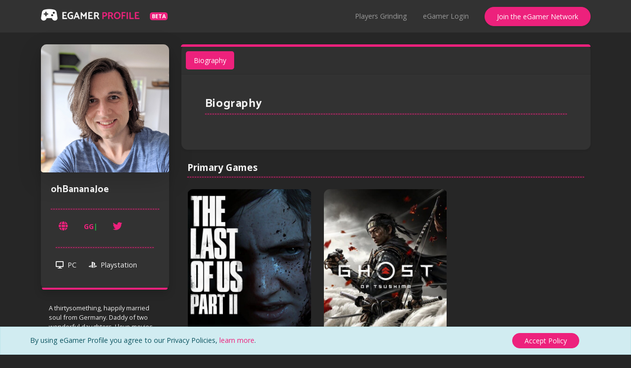

--- FILE ---
content_type: text/html; charset=utf-8
request_url: https://www.egamerprofile.com/player/ohbananajoe
body_size: 8193
content:
<!DOCTYPE html>
<html>
<head>
    

<meta charset="utf-8" />
<meta name="viewport" content="width=device-width, initial-scale=1.0" />
<title>ohBananaJoe |  | eGamer Profile</title>

<meta name="description" content="eGamer Profile helps connect eSport Gamers with eSport Teams.">
<meta name="keywords" content="eGamer Profile, XBox, Playstation, PC, Gamer, eSports">
<meta name="author" content="eGamer Profile">

<meta name="description" content="A thirtysomething, happily married soul from Germany. Daddy of two wonderful daughters. I love movies, games &amp; music." />
<link rel="canonical" href="https://www.egamerprofile.com/" />

<meta property="og:locale" content="en_US" />
<meta property="og:type" content="website" />
<meta property="og:title" content="ohBananaJoe |  | eGamer Profile" />
<meta property="og:description" content="A thirtysomething, happily married soul from Germany. Daddy of two wonderful daughters. I love movies, games &amp; music." />
<meta property="og:url" content="https://www.egamerprofile.com/" />
<meta property="og:site_name" content="eGamer Profile" />
<meta property="fb:app_id" content="1278156615569868" />
<meta property="og:image" content="https://generalappstorage.blob.core.windows.net/egamerprofile/ad2683f0-d69b-4096-9cdc-17457463e690" />
<meta property="og:image:width" content="1200" />
<meta property="og:image:height" content="630" />
<meta property="og:image:alt" content="ohBananaJoe |  | eGamer Profile" />

<meta name="twitter:card" content="summary_large_image" />
<meta name="twitter:description" content="A thirtysomething, happily married soul from Germany. Daddy of two wonderful daughters. I love movies, games &amp; music." />
<meta name="twitter:title" content="ohBananaJoe |  | eGamer Profile" />
<meta name="twitter:site" content="@eGamerProfile" />
<meta name="twitter:image" content="https://generalappstorage.blob.core.windows.net/egamerprofile/ad2683f0-d69b-4096-9cdc-17457463e690" />
<meta name="twitter:creator" content="@eGamerProfile" />

<link rel="apple-touch-icon" sizes="57x57" href="/apple-icon-57x57.png">
<link rel="apple-touch-icon" sizes="60x60" href="/apple-icon-60x60.png">
<link rel="apple-touch-icon" sizes="72x72" href="/apple-icon-72x72.png">
<link rel="apple-touch-icon" sizes="76x76" href="/apple-icon-76x76.png">
<link rel="apple-touch-icon" sizes="114x114" href="/apple-icon-114x114.png">
<link rel="apple-touch-icon" sizes="120x120" href="/apple-icon-120x120.png">
<link rel="apple-touch-icon" sizes="144x144" href="/apple-icon-144x144.png">
<link rel="apple-touch-icon" sizes="152x152" href="/apple-icon-152x152.png">
<link rel="apple-touch-icon" sizes="180x180" href="/apple-icon-180x180.png">
<link rel="icon" type="image/png" sizes="192x192" href="/android-icon-192x192.png">
<link rel="icon" type="image/png" sizes="32x32" href="/favicon-32x32.png">
<link rel="icon" type="image/png" sizes="96x96" href="/favicon-96x96.png">
<link rel="icon" type="image/png" sizes="16x16" href="/favicon-16x16.png">
<link rel="manifest" href="/manifest.json">
<meta name="msapplication-TileColor" content="#ffffff">
<meta name="msapplication-TileImage" content="~/ms-icon-144x144.png">
<meta name="theme-color" content="#ffffff">

    <link href="https://fonts.googleapis.com/css?family=Open+Sans:300,300i,400,400i,600,600i,700,700i,800,800i|Varela+Round" rel="stylesheet">
    <link href="https://fonts.googleapis.com/css2?family=Catamaran:wght@100;200;300;400;500;600;700;800;900&display=swap" rel="stylesheet">

    <script src="https://kit.fontawesome.com/9d48f29a01.js" crossorigin="anonymous"></script>

    <link rel="stylesheet" href="/lib/bootstrap/dist/css/bootstrap.css" />
    <link rel="stylesheet" href="/css/constants.css" />
    <link rel="stylesheet" href="/css/site.css" />
    <link rel="stylesheet" href="https://cdnjs.cloudflare.com/ajax/libs/bootstrap-datepicker/1.8.0/css/bootstrap-datepicker.min.css" />

    
    
        <script src="https://cdnjs.cloudflare.com/ajax/libs/jquery/3.3.1/jquery.min.js" crossorigin="anonymous" integrity="sha256-FgpCb/KJQlLNfOu91ta32o/NMZxltwRo8QtmkMRdAu8=">
        </script>
<script>(window.jQuery||document.write("\u003Cscript src=\u0022\/lib\/jquery\/dist\/jquery.min.js\u0022 crossorigin=\u0022anonymous\u0022 integrity=\u0022sha256-FgpCb\/KJQlLNfOu91ta32o\/NMZxltwRo8QtmkMRdAu8=\u0022\u003E\u003C\/script\u003E"));</script>
        <script src="https://cdnjs.cloudflare.com/ajax/libs/twitter-bootstrap/4.1.3/js/bootstrap.bundle.min.js" crossorigin="anonymous" integrity="sha256-E/V4cWE4qvAeO5MOhjtGtqDzPndRO1LBk8lJ/PR7CA4=">
        </script>
<script>(window.jQuery && window.jQuery.fn && window.jQuery.fn.modal||document.write("\u003Cscript src=\u0022\/lib\/bootstrap\/dist\/js\/bootstrap.bundle.min.js\u0022 crossorigin=\u0022anonymous\u0022 integrity=\u0022sha256-E\/V4cWE4qvAeO5MOhjtGtqDzPndRO1LBk8lJ\/PR7CA4=\u0022\u003E\u003C\/script\u003E"));</script>
    
    <script src="https://cdnjs.cloudflare.com/ajax/libs/bootstrap-datepicker/1.8.0/js/bootstrap-datepicker.min.js"></script>
    <link href="https://unpkg.com/aos@2.3.1/dist/aos.css" rel="stylesheet">

    <link rel="sitemap" type="application/xml" title="Sitemap" href="https://www.egamerprofile.com/sitemap.xml" />

    <!-- Global site tag (gtag.js) - Google Analytics -->
    <script async src="https://www.googletagmanager.com/gtag/js?id=UA-6056951-94"></script>
    <script>
        window.dataLayer = window.dataLayer || [];
        function gtag() { dataLayer.push(arguments); }
        gtag('js', new Date());

        gtag('config', 'UA-6056951-94');
    </script>

</head>
<body>

    
<header>
    <nav class="navbar navbar-expand-lg navbar-dark bg-dark py-2">
        <div class="container">
            <a class="navbar-brand" href="/">
                <span><i class="fas fa-gamepad-alt fa-lg mr-2"></i></span><img width="160" class="mr-1 py-1" src="/images/eGamer_Profile_Logo.png" alt="eGamer Profile" />
            </a><span class="small badge badge-primary">BETA</span>
            <button class="navbar-toggler" type="button" data-toggle="collapse" data-target="#navbarSupportedContent" aria-controls="navbarSupportedContent" aria-expanded="false" aria-label="Toggle navigation">
                <span class="navbar-toggler-icon"></span>
            </button>

            <div class="collapse navbar-collapse" id="navbarSupportedContent">
                <ul class="navbar-nav ml-auto">
                    <li class="nav-item mr-3">
                        <a class="nav-link" title="Players Grinding for Teams" href="/grinding">Players Grinding</a>
                    </li>


                        <li class="nav-item">
                            <a class="nav-link" title="eGamer Login" href="/Login">eGamer Login</a>
                        </li>
                        <li class="nav-item ml-lg-4 mt-2 mt-lg-0">
                            <a class="btn btn-primary btn-sm btn-rounded py-2 px-4 shadow-sm" title="Join the Pro Network" href="/Register">Join the eGamer Network</a>
                        </li>
                </ul>
            </div>
        </div>
    </nav>
</header>

    

<script type="text/javascript">
    $('#btnCloseTwitterPanel').click(function (event) {
        event.preventDefault();
        UpdateTwitterPanel();
    });


    function UpdateTwitterPanel() {
        var dataFile = new FormData();
        var obj = new Object();
        obj.Id = $("#hdnId").val();
        var DTO = JSON.stringify({ obj: obj });
        dataFile.append('obj', DTO);
        ShowLoader();
        PostDataWithImage('/RestfulApi', 'UpdateTwitterPanel', dataFile, 'UpdateTwitterPanelResponse');
    }

    function UpdateTwitterPanelResponse(response) {
        $("#divTwitterPanel").hide();
        HideLoader();
    }
</script>
    <div id="loader-wrapper" style="display: none;">
    <div class="bubbles">
        <div class="title"></div>
        <span></span>
        <span id="bubble2"></span>
        <span id="bubble3"></span>
    </div>
</div>
<link href="/css/loading.css" rel="stylesheet" />
    <div style="display:none;" class="alert alert-info alert-dismissible fade show" role="alert">...</div>
<div style="display:none;" class="alert alert-warning alert-dismissible fade show" role="alert">...</div>
<div id="dvdangerMsg" style="display:none;" class="alertMsg alert alert-danger alert-dismissible fade show" role="alert">
</div>
<div id="dvSuccessMsg" style="display:none;" class="alertMsg alert alert-success alert-dismissible fade show" role="alert">
</div>

<style type="text/css">
    .alertMsg {
        position: fixed;
        top: 0%;
        left: 0%;
        right: 00%;
        width: auto;
        margin: 0 auto;
        z-index: 90000000 !important;
        padding: 22px;
        text-align: center;
        border-radius: 0;
    }
</style>
    <div style="display:none;" class="alert alert-info alert-dismissible fade show" role="alert">...</div>
<div style="display:none;" class="alert alert-warning alert-dismissible fade show" role="alert">...</div>
<div id="dvdangerMsg" style="display:none;" class="alertMsg alert alert-danger alert-dismissible fade show" role="alert">
</div>
<div id="dvSuccessMsg" style="display:none;" class="alertMsg alert alert-success alert-dismissible fade show" role="alert">
</div>

<style type="text/css">
    .alertMsg {
        margin: 0 auto;
        z-index: 90000000 !important;
        padding: 22px;
        text-align: center;
        border-radius: 0;
    }
</style>

    <section class="body-content">
        

    <div id="cookieConsent" class="alert alert-info alert-dismissible fade show fixed-bottom mb-0 rounded-0" role="alert" style="z-index: 1035;">
        <div class="container">
            <div class="row">
                <div class="col-12 col-sm-8 pt-1">
                    By using eGamer Profile you agree to our Privacy Policies, <a target="_blank" href="/Home/Privacy">learn more</a>.
                </div>
                <div class="col-12 col-sm-4 text-left text-sm-right">
                    <button type="button" class="btn btn-primary btn-rounded btn-sm px-4 py-1 mt-3 mt-sm-0" data-dismiss="alert" aria-label="Close" data-cookie-string=".AspNet.Consent=yes; expires=Tue, 26 Jan 2027 23:37:21 GMT; path=/; secure; samesite=lax">
                        <span aria-hidden="true">Accept Policy</span>
                    </button>
                </div>
            </div>
        </div>
    </div>
    <script>
        (function () {
            var button = document.querySelector("#cookieConsent button[data-cookie-string]");
            button.addEventListener("click", function (event) {
                document.cookie = button.dataset.cookieString;
            }, false);
        })();
    </script>

        <main role="main">
            
    <div class="container mt-4 mb-5">
        <div class="row">
            <aside class="col-xl-3 col-sm-4">
                
<section class="user-profile-sidebar" data-aos="fade-up" data-aos-mirror="true" data-aos-duration="1000">
    <div class="card border-0 shadow bg-dark">
        <img class="card-img-top shadow-lg rounded-bottom" src="https://generalappstorage.blob.core.windows.net/egamerprofile/ad2683f0-d69b-4096-9cdc-17457463e690" alt="Dom  : ohBananaJoe" />

        <div class="card-body">
            <div class="row">
                <div class="col">
                    <h1 class="mb-2">ohBananaJoe</h1>
                    <p class="text-muted mb-0">
                        
                    </p>
                </div>
            </div>

            <div class="row">
                <div class="col-12">
                    <hr class="mt-3 mb-4" />
                </div>
            </div>

            <div class="row user-stats">
                <div class="col-11 m-auto">
                    <div class="row text-center">
                            <div class="col-auto mb-3">
                                <a href="https://postedlife.com" class="ml-1" title="https://postedlife.com" target="_blank"><i class="fas fa-globe fa-lg fa-fw"></i></a>
                            </div>
                                                                                                                                                    <div class="col-auto mb-3">
                                <a href="https://ggapp.io/ohBananaJoe" class="ml-1" title="ohBananaJoe on GG App" target="_blank"><span class="font-weight-bold">GG<span class="text-success">|</span></span></a>
                            </div>
                                                    <div class="col-auto mb-3">
                                <a href="https://twitter.com/ohBananaJoe" class="ml-1" title="ohBananaJoe on Twitter" target="_blank"><i class="fab fa-twitter fa-lg fa-fw"></i></a>
                            </div>
                                            </div>
                    <div class="row">
                        <div class="col-12">
                            <hr class="mt-3 mb-4" />
                        </div>
                    </div>
                    <div class="row">
                            <div class="col-auto mb-2">
                                <label id="lblPc">
                                    <i class="fa fa-desktop mr-1" aria-hidden="true"></i> PC
                                </label>
                            </div>
                                                                            <div class="col-auto mb-2">
                                <label id="lblPlaystation">
                                    <i class="fab fa-playstation mr-1" aria-hidden="true"></i> Playstation
                                </label>
                            </div>
                    </div>
                </div>

            </div>
        </div>
        <div class="row">
            <div class="col bg-primary pt-1 rounded-bottom" style="margin-left: 15px; margin-right: 15px;"></div>
        </div>
    </div>

    <div class="card mt-2 border-0 bg-transparent">
        <div class="card-body px-3">
            <div class="row">
                <div class="col">
                    <p class="card-text">A thirtysomething, happily married soul from Germany. Daddy of two wonderful daughters. I love movies, games &amp; music.</p>
                </div>
            </div>

            <hr />

            <div class="row user-meta">
                <div class="col">
                    <ul class="list-unstyled m-0 p-0">
                        <li><i class="fas fa-map-marker-alt fa-fw mr-2"></i>Wunsiedel, </li>
                        <li><i class="far fa-clock fa-fw mr-2"></i><span class="text-muted"><em>Last Online:</em> Oct 13, 2020</span></li>
                        <li><i class="far fa-calendar-alt fa-fw mr-2"></i><span class="text-muted"><em>Joined:</em> Oct 13, 2020</span></li>
                    </ul>
                </div>
            </div>

            <hr />

            <div class="row">
                <div class="col">
                </div>
            </div>
        </div>
    </div>
</section>

            </aside>
            <section class="col-xl col-sm-8 user-details-content" data-aos="zoom-in" data-aos-mirror="true" data-aos-duration="1000">
                <div class="card shadow-sm border-0 bg-dark ">
                    <div class="row">
                        <div class="col bg-primary top-accent"></div>
                    </div>
                    <div class="card-header p-2">
                        <ul class="nav nav-pills">
                            <li class="nav-item btn btn-sm mr-1 p-0" id="lnkBiography" style="cursor:pointer;">
                                <a id="a_lnkBiography" class="nav-link" title="Biography">Biography</a>
                            </li>
                        </ul>
                    </div>
                    <div class="card-body p-0 pb-5">

                        <form id="edit-form" method="post">
                            <div id="UserBiography" class="px-5 pt-5">
                                
<div class="row">
    <div class="col">
        <h1 class="mb-0">Biography</h1>
    </div>
    <div class="col-12">
        <hr class="mt-2 mb-4" />
    </div>
</div>




<div id="divBio">
    
</div>

<script src="/js/jquery.autoresize.min.js"></script>
<script type="text/javascript">
    $(document).ready(function () {
        $('#txtBio').autoResize();

        $("#btnEditBio").click(function () {
            $("#divEditBio").show();
            $("#divBio").hide();
            $('#txtBio').autoResize();
            $("#btnEditBio").hide();
        });

        $("#btnCancelBio").click(function () {
            $("#divEditBio").hide();
            $("#divBio").show();
            $("#btnEditBio").show();
        });

        $("#btnUpdateBio").click(function () {
            if (ValidateForm('#AddEditBioForm') == false) {
                return false;
            }

            if ($.trim($('#txtBio').val()) != "") {
                var dataFile = new FormData();
                var obj = new Object();
                obj.Biography = $('#txtBio').val();
                obj.Id = $("#hdnId").val();
                var DTO = JSON.stringify({ obj: obj });
                dataFile.append('obj', DTO);
                PostDataWithImage('/RestfulApi', 'UpdateBio', dataFile, 'UpdateBioResponse');
            }
        });
    });

    function UpdateBioResponse(res) {
        $("#divBio").html(res.biography);
        $("#divEditBio").hide();
        $("#divBio").show();
        $("#btnEditBio").show();
        $("#divBioPanel").hide();
        CallMessage('dvSuccessMsg', 'Long Bio Updated Successfully.');
    }
</script>
                            </div>
                            <div id="UserProjects" class="px-5 pt-5 pb-0" style="display:none;">
                                <div class="row">
    <div class="col">
        <h1 class="mb-0">Game Screenshots</h1>
    </div>
    <div class="col-12">
        <hr class="mt-2 mb-4" />
    </div>
</div>

<div class="user-details-project-cards">
    <div class="row">
    </div>
</div>

                            </div>
                        <input name="__RequestVerificationToken" type="hidden" value="CfDJ8NEwzx78CmhEttkeN4v34RZ9EJRbvaFjsmKeYW6n24VRNa9gg_3R4NI-z-cIcnaRn7P4mw9TfxNGBUatn3gHhXa04JyQmFNd3E5pzRD68C_3PNKNM5YUmoaWZw2C60ATec-0wRmtjjuBZNtRZkjVl10" /></form>

                    </div>
                </div>

                <section class="game-cards mt-4">
                    <div class="container">
                        <div class="row">
                            <div class="col-12">
                                <h2>Primary Games</h2>
                                <hr class="mt-2 mb-4" />
                            </div>
                        </div>
                        <div class="row">
                            <div class="col-12 col-sm-6 col-lg-4 mb-4">
        <a href="/game/the-last-of-us-part-ii" title="The Last of Us Part II">

            <div class="card-img" style="background: url(https://images.igdb.com/igdb/image/upload/t_cover_big_2x/co1r0o.jpg) no-repeat center center; background-size: cover; min-height: 325px; width: 100%; overflow: hidden;"></div>

        </a>
    </div>
<div class="col-12 col-sm-6 col-lg-4 mb-4">
        <a href="/game/ghost-of-tsushima" title="Ghost of Tsushima">

            <div class="card-img" style="background: url(https://images.igdb.com/igdb/image/upload/t_cover_big_2x/co2crj.jpg) no-repeat center center; background-size: cover; min-height: 325px; width: 100%; overflow: hidden;"></div>

        </a>
    </div>

                        </div>
                    </div>
                </section>
            </section>
        </div>
    </div>
    <input type="hidden" id="hdnId" value="aa27b440-7b02-457e-b70a-ecf42d37c883" />
<input type="hidden" id="hdnUserName" value="ohBananaJoe" />
<input type="hidden" id="hdnUserType" value="player" />

    <script src="/js/pagejs/profile-sidebar-front.min.js"></script>


        </main>
    </section>
    <div class="container-fluid bg-primary py-1 text-white box-md-shadow-accent">
</div>

<div class="fixed-bottom rounded-0 other-services d-none d-md-block acrylic-dark">
    <div class="row">
        <div class="col">
            <ul class="nav justify-content-center">
                <li class="nav-item">
                    <a class="nav-link" href="https://twitter.com/micahiverson" target="_blank" title="Micah Iverson - Maker, Entrepreneur"><img class="img-fluid rounded-circle shadow border" src="https://www.krazier.com/wp-content/uploads/2019/11/Micah_Iverson_Yellow.jpg" /></a>
                </li>
                <li class="nav-item">
                    <a class="nav-link" href="https://www.krazier.com/" target="_blank" title="Krazier.com - Parent Company"><img class="img-fluid rounded-circle shadow" src="https://www.krazier.com/wp-content/uploads/2019/09/Krazier_Logo_Square.jpg" /></a>
                </li>
                <li class="nav-item">
                    <a class="nav-link" href="https://www.retrospect.team/" target="_blank" title="Retrospect.team - Kanban Based Retrospective Tool"><img class="img-fluid rounded-circle shadow" src="https://www.krazier.com/wp-content/uploads/2018/06/Retrospect_Team_Social.jpg" /></a>
                </li>
                <li class="nav-item">
                    <a class="nav-link" href="http://www.nerdfeedr.com/" target="_blank" title="NerdFeedr.com - Discover Remote Designers &amp; Developers"><img class="img-fluid rounded-circle shadow" src="https://www.krazier.com/wp-content/uploads/2018/08/NerdFeedr_Logo_Social.jpg" /></a>
                </li>
                <li class="nav-item">
                    <a class="nav-link" href="https://www.homepropartners.com/" target="_blank" title="HomeProPartners.com - Skilled Labor Pros for Homeowners &amp; Businesses"><img class="img-fluid rounded-circle shadow" src="https://www.krazier.com/wp-content/uploads/2020/04/Home_Pro_Partners_Social.jpg" /></a>
                </li>
                <li class="nav-item">
                    <a class="nav-link" href="https://www.egamerprofile.com/" target="_blank" title="eGamerProfile.com - Create and Discover Profiles of eSport Gamers and Teams"><img class="img-fluid rounded-circle shadow" src="https://www.krazier.com/wp-content/uploads/2020/06/eGamer_Social.jpg" /></a>
                </li>
                <li class="nav-item">
                    <a class="nav-link" href="https://www.first100influencers.com/" target="_blank" title="First100Influencers.com - Top Influencer Directory"><img class="img-fluid rounded-circle shadow" src="https://www.krazier.com/wp-content/uploads/2018/02/First_100_Social_Logo.jpg" /></a>
                </li>
                <li class="nav-item">
                    <a class="nav-link" href="https://www.mypaint.cards/" target="_blank" title="MyPaint.cards - Easily track every painted surface in your home"><img class="img-fluid rounded-circle shadow" src="https://www.krazier.com/wp-content/uploads/2019/04/My_Paint_Cards_Social_Card.jpg" /></a>
                </li>
                <li class="nav-item">
                    <a class="nav-link" href="https://selldom.io/" target="_blank" title="Selldom.io - Sell Your Unused Domains"><img class="img-fluid rounded-circle shadow" src="https://www.krazier.com/wp-content/uploads/2018/04/selldom-logo-white-bluebg.png" /></a>
                </li>

            </ul>
        </div>
    </div>
</div>

<footer class="container-fluid py-5">
    <div class="row pb-4">
        <div class="col offset-1 offset-sm-0">
            <div class="container">
                <div class="row">
                    <div class="col-lg-4 col-sm-6 col-12 pb-4 pl-0">
                        <span><i class="fas fa-gamepad-alt fa-lg mr-2"></i></span><img width="150" class="mr-2" src="/images/eGamer_Profile_Logo.png" alt="eGamer Profile" />
                        <ul class="list-unstyled">
                            <li class="social-icons mt-3">
                                <a href="https://twitter.com/eGamerProfile" target="_blank"><i class="fab fa-twitter fa-2x fa-fw mr-2" aria-hidden="true"></i></a>
                                <a href="https://www.facebook.com/eGamerProfile/" target="_blank"><i class="fab fa-facebook fa-2x fa-fw mr-2" aria-hidden="true"></i></a>
                                <a href="https://www.instagram.com/eGamerProfile/" target="_blank"><i class="fab fa-instagram fa-2x fa-fw mr-2" aria-hidden="true"></i></a>
                            </li>
                        </ul>

                        <small class="d-block mt-2 mt-3">
                            Created in Colorado
                            <br />
                            <a href="https://www.krazier.com/" target="_blank">Krazier Inc.</a> &copy; 2020
                        </small>
                    </div>
                    <div class="col-lg-4 col-sm-6 col-12 pl-0 pl-sm-5 pb-3">
                        <h5>Navigation</h5>
                        <ul class="list-unstyled">
                            <li>
                                <a title="Join the Pro Network" href="/Register">Join the eGamer Network</a>
                            </li>
                            <li>
                                <a title="Pro Login" href="/Login">eGamer Login</a>
                            </li>
                            <li>
                                <a title="Terms, Conditions and Privacy" href="/Home/Privacy">Terms, Conditions &amp; Privacy</a>
                            </li>
                            <li>
                                <a title="Feedback and Support" href="/Home/Feedback">Feedback and Support</a>
                            </li>
                        </ul>
                    </div>
                    <div class="col-lg-4 col-sm-6 col-12 pl-0 pl-sm-5 mt-3 mt-sm-0">
                        <h5>Join eGamer Profiles!</h5>
                        <p>Are you an eGamer or eSports Team? Create a profile to get discovered, perfect for recruiting players or finding a team. </p>
                        <a title="Join the Pro Network" class="btn btn-primary btn-sm mt-2 py-2 px-4 btn-rounded" href="/Register">Join the eGamer Network</a>
                    </div>
                </div>
            </div>
        </div>
    </div>
</footer>
    

    
        <script src="/js/common.min.js"></script>
    
    

    <script src="https://unpkg.com/aos@2.3.1/dist/aos.js"></script>

    <script>
        AOS.init();
    </script>
</body>
</html>

--- FILE ---
content_type: text/css
request_url: https://www.egamerprofile.com/css/constants.css
body_size: 1385
content:
.body-content .nav-pills .nav-link:hover, .body-content .nav-pills .show > .nav-link {
    color: #FFF !important;
    background: #ed217c;
}

.body-content .nav-pills .nav-link.active, .body-content .nav-pills .show > .nav-link {
    color: #fff !important;
}

/*Controls*/
.btn {
    transition: all .25s ease-out;
}

    .btn:hover {
        -webkit-transform: translate(0px, -2px);
        transform: translate(0px, -2px);
    }

.btn-rounded {
    border-radius: 50px;
}

textarea:focus, input:focus {
    outline: 0
}

.form-control {
    font-size: .85rem;
}

    .form-control:focus, .form-control:hover {
        border-color: #01A9E8;
        outline: 0;
        -webkit-box-shadow: 0px 0px 15px 0px rgba(237,33,124,.5);
        -moz-box-shadow: 0px 0px 15px 0px rgba(237,33,124,.5);
        box-shadow: 0px 0px 15px 0px rgba(237,33,124,.5);
    }

/*Shadows*/
.box-sm-shadow-accent {
    -webkit-box-shadow: 5px 2px 10px 0px rgba(237,33,124,.25);
    -moz-box-shadow: 5px 2px 10px 0px rgba(237,33,124,.25);
    box-shadow: 5px 2px 10px 0px rgba(237,33,124,.25);
}

.box-md-shadow-accent {
    -webkit-box-shadow: 3px 4px 15px 0px rgba(237,33,124,.40);
    -moz-box-shadow: 3px 4px 15px 0px rgba(237,33,124,.40);
    box-shadow: 3px 4px 15px 0px rgba(237,33,124,.40);
}

.box-lg-shadow-accent {
    -webkit-box-shadow: 3px 6px 30px 0px rgba(237,33,124,.25);
    -moz-box-shadow: 3px 6px 30px 0px rgba(237,33,124,.25);
    box-shadow: 3px 6px 30px 0px rgba(237,33,124,.25);
}

.diagonal-accent-gradient {
    background: #01a9e8;
    background: -moz-linear-gradient(170deg, #01a9e8 0%, #01a9e8 0%, #5e53c1 100%);
    background: -webkit-linear-gradient(170deg, #01a9e8 0%,#01a9e8 0%,#5e53c1 100%);
    background: linear-gradient(170deg, #01a9e8 0%,#01a9e8 0%,#5e53c1 100%);
    filter: progid:DXImageTransform.Microsoft.gradient( startColorstr='#01a9e8', endColorstr='#5e53c1',GradientType=1 );
}

.top-accent {
    border-radius: .8rem .8rem 0 0;
    min-height: 5px;
    margin: 0px 12px;
}

.other-services {
    font-size: .8rem;
}

    .other-services img {
        max-width: 35px;
        transition: all .35s ease-out;
    }

        .other-services img:hover {
            -webkit-transform: rotate(0deg) translate(0px, -13px) scale(1.5,1.5);
            transform: rotate(0deg) translate(0px, -13px) scale(1.5,1.5);
            -webkit-box-shadow: 4px 16px 50px 0px rgba(14,189,202,.25) !important;
            -moz-box-shadow: 4px 16px 50px 0px rgba(14,189,202,.25) !important;
            box-shadow: 4px 16px 50px 0px rgba(14,189,202,.25) !important;
        }


        /**Made By*/
        .made-by {
    right: 0;
    bottom: 0;
    position: fixed;
    z-index: 8;
    padding: 0.5rem;
    border-top: 1px solid #efefef;
    border-left: 1px solid #efefef;
    border-top-left-radius: 5px;
    color: #000;
    background: #fff;
    text-decoration: none;
    font-size: 10px;
}

    .made-by img {
        border-radius: 2rem;
        width: 1.5rem;
        vertical-align: middle;
        margin-right: 4px;
    }

/**STRIPE*/
.StripeElement {
    background-color: white;
    height: 40px;
    padding: 10px 12px;
    border-radius: 4px;
    border: 1px solid transparent;
    box-shadow: 0 1px 3px 0 #e6ebf1;
    -webkit-transition: box-shadow 150ms ease;
    transition: box-shadow 150ms ease;
}

.StripeElement--focus {
    box-shadow: 0 1px 3px 0 #cfd7df;
}

.StripeElement--invalid {
    border-color: #fa755a;
}

.StripeElement--webkit-autofill {
    background-color: #fefde5 !important;
}

#card-errors {
    height: 20px;
    padding: 4px 0;
    color: #fa755a;
}

.ConversionError {
    border-color: #f00 !important
}

.ConversionErrorText {
    color: #f00 !important
}


--- FILE ---
content_type: text/css
request_url: https://www.egamerprofile.com/css/site.css
body_size: 3432
content:

/*General*/
body {
    background-color: #262626;
    font-size: .9rem;
    color: #f1f1f1;
    font-family: 'Open Sans', sans-serif;
}

.bg-dark {
    background: #323232 !important;
}

a {
    text-decoration: none !important;
    color: #ed217c;
}

    a:hover {
        text-decoration: none !important;
        color: #ed217c;
    }

hr {
    background: none;
    border-top: .06em dashed #ed217c;
    -webkit-box-shadow: 0px 0px 3px 0px rgba(237,33,124,.75);
    -moz-box-shadow: 0px 0px 3px 0px rgba(237,33,124,.75);
    box-shadow: 0px 0px 3px 0px rgba(237,33,124,.75);
}

.border-dashed {
    border: .06em dashed #ed217c;
}

/*Global Headings*/
h1 {
    font-weight: 700;
    line-height: 1;
    font-size: 1.5rem;
    font-family: 'Catamaran', sans-serif;
    letter-spacing: .05rem;
}

h2 {
    font-weight: 700;
    line-height: 1.2;
    color: inherit;
    font-size: 1.2rem;
    font-family: 'Open Sans', sans-serif;
}

h3 {
    margin-bottom: .5rem;
    font-family: inherit;
    font-weight: 300;
    line-height: 1.4;
    color: #f1f1f1;
    font-size: 1.2rem
}

h4 {
    border-bottom: .1rem solid #d5d5d5;
    font-size: 1.1rem;
    font-weight: 500;
    padding-bottom: .3rem;
    margin-bottom: .8rem
}

h5 {
    text-transform: uppercase;
    font-size: .9rem;
    font-weight: 300;
    letter-spacing: .05rem
}

h6 {
    text-transform: uppercase;
    font-size: .9rem;
    font-weight: 300;
    letter-spacing: .05rem
}

.acrylic {
    backdrop-filter: blur(15px) saturate(125%);
    background-color: rgba(255,255,255,.65);
}

.acrylic-dark {
    backdrop-filter: blur(6px) saturate(100%);
    background-color: rgba(0,0,0,.2);
}

img {max-width: 100%;}

/*Splash*/
.hero {
    background: linear-gradient(rgba(237,33,124, 0.5) 0%, rgba(84, 87, 192, .7) 75%), url('https://images.unsplash.com/photo-1560253023-3ec5d502959f?ixlib=rb-1.2.1&ixid=eyJhcHBfaWQiOjEyMDd9&auto=format&fit=crop&w=2550&q=80');
    background-size: cover;
    background-position: center;
    /*background-attachment: fixed !important;*/
    background-repeat: no-repeat;
    padding: 130px 0 150px 0;
    z-index: 0;
    /*border-radius: 10px 400px 10px 400px;
    margin: 0 10px;*/
    transition: all .45s ease-out;
}

.hero-grinding {
    background: linear-gradient(rgba(237,33,124, 0.5) 0%, rgba(84, 87, 192, .7) 75%), url('https://images.unsplash.com/photo-1541253203905-9fe9a589a26b?ixlib=rb-1.2.1&ixid=eyJhcHBfaWQiOjEyMDd9&auto=format&fit=crop&w=1950&q=80');
    background-size: cover;
    background-position: center;
    background-repeat: no-repeat;
    padding: 130px 0 150px 0;
    z-index: 0;
    transition: all .45s ease-out;
}

.hero h1, .hero-grinding h1 {
    color: #FFFFFF;
    font-size: 3.8rem;
    line-height: 4.1rem;
    font-weight: 800;
    letter-spacing: .095rem;
    /*text-transform: uppercase;*/
}

.hero h2, .hero-grinding h2 {
    font-weight: 300;
    line-height: 1.4;
    font-size: 1.2rem;
    font-family: 'Open Sans', sans-serif;
    letter-spacing: .03rem;
}

/*Entry Pages*/
.entry h1 {
    font-weight: 700;
    line-height: 1.2;
    font-size: 2.2rem;
    font-family: 'Catamaran', sans-serif;
    letter-spacing: .01rem;
}

/*User Cards*/
.user-cards .card, .user-cards .card img, .user-cards .card .user-role {
    transition: all .45s ease-out;
}

.user-cards h2 {
    font-weight: 700;
    line-height: 1.4;
    font-size: 2rem;
    font-family: 'Catamaran', sans-serif;
    letter-spacing: .03rem;
    padding-bottom: 10px;
    border-bottom: 1px dashed #ddd;
    background: #01a9e8;
    background: -moz-linear-gradient(170deg, #01a9e8 0%, #01a9e8 0%, #5e53c1 100%);
    background: -webkit-linear-gradient(170deg, #01a9e8 0%,#01a9e8 0%,#5e53c1 100%);
    background: linear-gradient(170deg, #01a9e8 0%,#01a9e8 0%,#5e53c1 100%);
    filter: progid:DXImageTransform.Microsoft.gradient( startColorstr='#01a9e8', endColorstr='#5e53c1',GradientType=1 );
    -webkit-background-clip: text;
    -webkit-text-fill-color: transparent;
}

.user-cards .card h3 {
    font-weight: 400;
    line-height: 1.5;
    font-size: 1.4rem;
    font-family: 'Catamaran', sans-serif;
    letter-spacing: .03rem;
}

.user-cards .card a {
    color: #ed217c;
}

    .user-cards .card a:hover {
        color: #ed217c;
    }

    .user-cards .card a p {
        color: #f1f1f1;
        font-size: .9rem;
        font-weight: 300;
    }

.user-cards .card .card-hours {
    font-size: .7rem;
    line-height: 1.3rem;
}

.user-cards .card:hover {
    -webkit-transform: translate(0px, -10px) scale(1.05,1.05);
    transform: translate(0px, -10px) scale(1.05,1.05);
    -webkit-box-shadow: 4px 16px 50px 0px rgba(0,0,0,.25) !important;
    -moz-box-shadow: 4px 16px 50px 0px rgba(0,0,0,.25) !important;
    box-shadow: 4px 16px 50px 0px rgba(0,0,0,.25) !important;
}

    .user-cards .card:hover img {
        -webkit-transform: rotate(-2deg) translate(0px, -10px) scale(1.24,1.24);
        transform: rotate(-2deg) translate(0px, -10px) scale(1.24,1.24);
        -webkit-box-shadow: 0px 3px 25px 0px rgba(0,0,0,.15) !important;
        -moz-box-shadow: 0px 3px 25px 0px rgba(0,0,0,.15) !important;
        box-shadow: 0px 3px 25px 0px rgba(0,0,0,.15) !important;
    }

    /*.user-cards .card:hover .user-role {
        -webkit-transform: rotate(-4deg) translate(0px, -10px) scale(1.24,1.24);
        transform: rotate(-4deg) translate(0px, -10px) scale(1.24,1.24);
        -webkit-box-shadow: 0px 3px 10px 0px rgba(237,33,124,.25) !important;
        -moz-box-shadow: 0px 3px 10px 0px rgba(237,33,124,.25) !important;
        box-shadow: 0px 3px 10px 0px rgba(237,33,124,.25) !important;
    }*/

.user-cards .card .card-body {
    min-height: 250px;
}

.card-body {
    position: relative;
}

/*User Role*/
.user-cards .card-body .user-role {
    position: absolute;
    z-index: 100;
    bottom: 0px;
    left: 0px;
    right: 0px;
    padding: 4px 10px 2px 10px;
    border-radius: 8px 8px 0 0;
}

    .user-cards .card .user-role p {
        color: #f1f1f1 !important;
        font-size: .6rem;
        font-weight: 600;
        font-family: 'Varela Round', sans-serif;
        letter-spacing: .05rem;
        text-transform: uppercase;
    }

.user-cards .card .user-role {
    background: #3e3e3e;
}

.bg-ui-accent {
    background: #f8ac34;
}

.bg-ux-accent {
    background: #eb6258;
}

.bg-dev-accent {
    background: #27a4dd;
}

/*Game Cards*/
.game-cards a img, .game-cards a div {
    transition: all .45s ease-out;
    z-index: 0;
    border: .06em dashed transparent;
}

.game-cards a:hover img, .game-cards a:hover div {
    -webkit-transform: translate(0px, 0px) scale(1.15,1.15);
    transform: translate(0px, 0px) scale(1.1,1.1);
    -webkit-box-shadow: 0px 3px 30px 0px rgba(237,33,124,.25) !important;
    -moz-box-shadow: 0px 3px 30px 0px rgba(237,33,124,.25) !important;
    box-shadow: 0px 3px 30px 0px rgba(237,33,124,.3) !important;
    z-index: 99999 !important;
    border: .06em dashed #ed217c;
}

/*Why Nerds*/
.why-nerds {
    background-image: linear-gradient( 178.6deg, rgba(232,245,253,1) 3.3%, rgba(252,253,255,1) 109.6% );
}

    .why-nerds h2 {
        font-weight: 700;
        line-height: 1.6;
        font-size: 1.2rem;
        font-family: 'Varela Round', sans-serif;
        letter-spacing: .02rem;
    }

    .why-nerds p {
        font-size: 1rem;
    }

/*User Profile Sidebar*/
.user-profile-sidebar h1 {
    font-weight: 700;
    line-height: 1.6;
    font-size: 1.2rem;
    font-family: 'Catamaran', sans-serif;
    letter-spacing: .01rem;
}

.user-profile-sidebar h2 {
    font-weight: 400;
    line-height: 1.2;
    font-size: .9rem;
    font-family: 'Open Sans', sans-serif;
    letter-spacing: .02rem;
}

.user-profile-sidebar h3 {
    font-weight: 400;
    line-height: 1.2;
    font-size: .8rem;
    font-family: 'Open Sans', sans-serif;
}

.user-profile-sidebar .user-stats p {
    line-height: 1rem;
}

.user-profile-sidebar p.card-text {
    font-size: .8rem;
    line-height: 1.2rem;
}

.user-profile-sidebar .user-meta ul li {
    font-size: .8rem;
    line-height: 1.5rem;
}

/*User Profile Details*/
.user-details-content .card-body ul {
    list-style-type: circle;
    margin-bottom: 25px;
    padding-left: 2rem;
}

    .user-details-content .card-body ul li {
        margin: 4px auto;
    }

.user-details-content .card-body iframe {
    border-radius: 8px;
}

/*User Cards*/
.user-details-project-cards .card {
    transition: all .45s ease-out;
}

    .user-details-project-cards .card a {
        color: #ed217c;
    }

        .user-details-project-cards .card a:hover {
            color: #ed217c;
        }

    .user-details-project-cards .card .project-title {
        font-weight: 700;
        letter-spacing: normal;
    }

    .user-details-project-cards .card .project-date {
        color: #999999;
        font-size: .8rem;
        font-style: italic;
    }

    .user-details-project-cards .card:hover {
        -webkit-transform: translate(0px, -10px) scale(1.05,1.05);
        transform: translate(0px, -10px) scale(1.05,1.05);
        -webkit-box-shadow: 4px 16px 50px 0px rgba(0,0,0,.25) !important;
        -moz-box-shadow: 4px 16px 50px 0px rgba(0,0,0,.25) !important;
        box-shadow: 4px 16px 50px 0px rgba(0,0,0,.25) !important;
    }

/*Footer*/
.footer-site-brand {
    color: #FFFFFF !important;
    letter-spacing: .25rem;
    font-weight: 300
}

a.footer-site-brand:hover {
    text-decoration: none
}

.footer-site-brand .logo-text {
    letter-spacing: normal;
    font-weight: 300;
    margin-left: -2px;
    font-size: 1.2rem;
    vertical-align: -4px;
}

.footer-logo-mark {
}

footer h5 {
    text-transform: none;
    font-size: 1rem;
    font-weight: 600;
    letter-spacing: .01rem;
}

footer ul {
    margin: 0 0 !important;
}

    footer ul li {
        padding: 5px 0;
        font-size: .85rem;
        margin: 0 0 0 0 !important;
    }

footer a {
    color: #ed217c;
}

footer ul li a:hover {
    text-decoration: none;
    color: #ed217c;
}






@media (max-width: 1200px) {

}

@media (max-width: 992px) {
    /*.hero {
        border-radius: 10px 350px 10px 350px;
        margin: 0 10px;
    }*/
}

@media (max-width: 768px) {
    /*.hero {
        border-radius: 10px 250px 10px 250px;
        margin: 0 10px;
    }*/
}

@media (max-width: 576px) {
    .hero h1 {
        font-size: 1.5rem;
        line-height: 1.3;
    }

    .hero h2 {
        line-height: 1.4;
        font-size: 1rem;
        letter-spacing: .03rem;
    }

    /*.hero {
        border-radius: 10px 150px 10px 150px;
        margin: 0 10px;
    }*/

    .callouts .border-left {
        border-left: none !important;
    }
}

.img-wrap {
    display: block;
    justify-content: center;
    align-items: center;
    text-align: center;
    overflow: hidden;
    flex-direction: row;
    /*background-color: #C6EFF2;*/
    /*margin: 5px;*/
}

    .img-wrap:hover {
        cursor: pointer;
        background: #ed217c !important;
    }

    .img-wrap .close {
        position: absolute;
        top: -5px;
        right: 5px;
        z-index: 5;
        background-color: #E64C2E;
        padding: 6px 6px 8px 6px;
        color: #FFFFFF;
        font-weight: 300;
        cursor: pointer;
        opacity: 1;
        text-align: center;
        font-size: 20px;
        line-height: 10px;
        border-radius: 3px;
    }

        .img-wrap .close:hover {
            background-color: #B2341C;
        }


--- FILE ---
content_type: text/css
request_url: https://www.egamerprofile.com/css/loading.css
body_size: 807
content:
#loader-wrapper {
    position: fixed;
    width: 100%;
    height: 100%;
    z-index: 10;
    z-index: 999999999 !important;
    -ms-filter: "progid:DXImageTransform.Microsoft.Alpha(Opacity=50)";
    filter: alpha(opacity=50)
}

.bubbles {
    text-align: center;
    position: absolute;
    left: 0;
    width: 100%;
    top: 50%;
    margin-top: -30px
}

    .bubbles .title {
        color: #a1a1a1;
        font-size: 25px;
        line-height: 25px;
        margin-bottom: 50px;
        font-weight: 500
    }

    .bubbles span {
        display: inline-block;
        vertical-align: middle;
        width: 15px;
        height: 15px;
        background: #ed217c;
        border-radius: 50%;
        -moz-border-radius: 50%;
        -webkit-border-radius: 50%;
        animation: bubbly .9s infinite alternate
    }

#bubble2 {
    animation-delay: .27s
}

#bubble3 {
    animation-delay: .54s
}

@-webkit-keyframes bubbly {
    0% {
        width: 15px;
        height: 15px;
        opacity: 1;
        -webkit-transform: translateY(0)
    }

    100% {
        width: 50px;
        height: 50px;
        opacity: .1;
        -webkit-transform: translateY(-32px)
    }
}

@keyframes bubbly {
    0% {
        width: 15px;
        height: 15px;
        opacity: 1;
        transform: translateY(0)
    }

    100% {
        width: 50px;
        height: 50px;
        opacity: .1;
        transform: translateY(-32px)
    }
}

@-webkit-keyframes pulsate {
    0% {
        transform: scale(.1);
        opacity: 0
    }

    50% {
        opacity: 1
    }

    100% {
        transform: scale(1.2);
        opacity: 0
    }
}

@-moz-keyframes pulsate {
    0% {
        transform: scale(.1);
        opacity: 0
    }

    50% {
        opacity: 1
    }

    100% {
        transform: scale(1.2);
        opacity: 0
    }
}

@-ms-keyframes pulsate {
    0%,100% {
        opacity: 0
    }

    0% {
        -ms-transform: scale(.1,.1)
    }

    50% {
        opacity: 1
    }

    100% {
        -ms-transform: scale(1.2,1.2)
    }
}

@-o-keyframes pulsate {
    0% {
        -o-transform: scale(.1,.1);
        opacity: 0
    }

    50% {
        opacity: 1
    }

    100% {
        -o-transform: scale(1.2,1.2);
        opacity: 0
    }
}


--- FILE ---
content_type: application/javascript
request_url: https://www.egamerprofile.com/js/pagejs/profile-sidebar-front.min.js
body_size: 875
content:
function displayBio(){$("#a_lnkBiography").attr("class","nav-link active");$("#a_lnkProjects").attr("class","nav-link");$("#UserBiography").show();$("#UserProjects").hide();history.pushState(null,null,root+"/"+usertype+"/"+username+"&ref=bio")}function displayProjects(){$("#a_lnkBiography").attr("class","nav-link");$("#a_lnkProjects").attr("class","nav-link active");$("#UserBiography").hide();$("#UserProjects").show();history.pushState(null,null,root+"/"+usertype+"/"+username+"&ref=project")}function AddContactFreelancerResponse(n){n.ErrorMessages==""?(CallMessage("dvSuccessMsg","Your Messsage has been Sent!"),ClearContactFreelancer()):CallMessage("dvdangerMsg",n.ErrorMessages)}function ClearContactFreelancer(){$("#Name").val("");$("#Email").val("");$("#Subject").val("");$("#Message").val("");$("#formConnect").attr("class","text-left d-none");$("#btnConnect").show()}var username=$("#hdnUserName").val(),usertype=$("#hdnUserType").val();$(document).ready(function(){$("#a_lnkBiography").attr("class","nav-link active");$("#a_lnkProjects").attr("class","nav-link");$("#lnkBiography").click(function(){displayBio()});$("#lnkProjects").click(function(){displayProjects()});var t=window.location.href.toLowerCase(),n=GetParameterValues("ref");n=="bio"&&displayBio();n=="project"&&displayProjects();$("#btnCloseBioPanel").click(function(n){n.preventDefault();$("#divBioPanel").hide()})});$("#btnConnect").click(function(n){n.preventDefault();$("#formConnect").attr("class","text-left");$("#btnConnect").hide()});$("#btnCancelConnect").click(function(n){n.preventDefault();$("#formConnect").attr("class","text-left d-none");$("#btnConnect").show()});$("#btnSendMessage").click(function(n){if(n.preventDefault(),ValidateForm("#ConnectForm")==!1)return!1;var t={};t.UserName=username;t.Name=$("#Name").val();t.Email=$("#Email").val();t.Subject=$("#Subject").val();t.Message=$("#Message").val();PostData("/RestfulApi","AddContactFreelancer",t,"AddContactFreelancerResponse")});

--- FILE ---
content_type: application/javascript
request_url: https://www.egamerprofile.com/js/common.min.js
body_size: 3121
content:
function ShowLoader(){$("#loader-wrapper").show()}function HideLoader(){$("#loader-wrapper").hide()}function extractLast(n){return split(n).pop()}function split(n){return n.split(/,\s*/)}function FillRadioButtonList(n,t,i,r){var e,u,f,o;if(t!=null&&(e=$(n),e.empty(),t.length>0))for(u=0;u<t.length;u++)f=t[u],o="<label><input type='radio' class="+r+" name="+i+" value="+f.RefValue+" > "+f.RefName+"<\/label>",$(n).append(o)}function FillDropDown(n,t,i){var r,e,u,f,o;if(t!=null){if(r=$(n),r.empty(),e="<option value=0>-Select-<\/option>",r.append(e),t.length>0)for(u=0;u<t.length;u++)f=t[u],o="<option value="+f.RefValue+">"+f.RefName+"<\/option>",r.append(o);$(n).val(i)}}function CharacterLeft(n){if(n!=undefined){var t=$("#"+n).val().length,i=$("#"+n).attr("maxLength")-t;$("#"+n+"chr").html(i+" characters left")}}function GetToken(){return $("input[name=__RequestVerificationToken]").val()}function PostFileData(n,t,i,r){i==""?$.ajax({type:"POST","async":"true",contentType:"application/json",dataType:"json",contentType:!1,processData:!1,url:n+"/"+t,headers:{__RequestVerificationToken:GetToken()},success:function(n){if(n!=null&&n.IsSessionExpired!=null&&n.IsSessionExpired==!0){window.location.href="/start";return}typeof r=="function"?r(n):eval(r+"("+JSON.stringify(n)+")");HideLoader()},error:function(){}}):$.ajax({type:"POST",contentType:"application/json",dataType:"json",url:n+"/"+t,data:JSON.stringify(i),headers:{__RequestVerificationToken:GetToken()},contentType:!1,processData:!1,success:function(n){if(n!=null&&n.IsSessionExpired!=null&&n.IsSessionExpired==!0){window.location.href="/start";return}typeof r=="function"?r(n):eval(r+"("+JSON.stringify(n)+")");HideLoader()},error:function(){}})}function PostDataNonAsync(n,t,i,r){$.ajax({type:"POST",contentType:"application/json","async":!1,dataType:"json",url:n+"/"+t,headers:{__RequestVerificationToken:GetToken()},data:JSON.stringify(i),success:function(n){if(n!=null&&n.IsSessionExpired!=null&&n.IsSessionExpired==!0){window.location.href="/start";return}typeof r=="function"?r(n):eval(r+"("+JSON.stringify(n)+")");HideLoader()},error:function(){HideLoader()}})}function PostData(n,t,i,r){i==""?$.ajax({type:"POST","async":!1,contentType:"application/json",dataType:"json",url:n+"/"+t,headers:{__RequestVerificationToken:GetToken()},success:function(n){if(n!=null&&n.IsSessionExpired!=null&&n.IsSessionExpired==!0){window.location.href="/start";return}typeof r=="function"?r(n):eval(r+"("+JSON.stringify(n)+")");HideLoader()},error:function(){HideLoader()}}):$.ajax({type:"POST",contentType:"application/json",url:n+"/"+t,headers:{__RequestVerificationToken:GetToken()},data:JSON.stringify(i),success:function(n){if(n!=null&&n.IsSessionExpired!=null&&n.IsSessionExpired==!0){window.location.href="/start";return}typeof r=="function"?r(n):eval(r+"("+JSON.stringify(n)+")");HideLoader()},error:function(){HideLoader()}})}function PostDataWithImage(n,t,i,r){$.ajax({type:"POST",url:n+"/"+t,data:i,dataType:"json",contentType:!1,processData:!1,headers:{__RequestVerificationToken:GetToken()},success:function(n){typeof r=="function"?r(n):eval(r+"("+JSON.stringify(n)+")");HideLoader()},error:function(){HideLoader()}})}function ValidateForm(n){for(var o,u,r,e=$(n),i=$(e).find("[data-validation]"),f=!0,t=0;t<i.length;t++)for(o=$(i[t]).next(),u=$(i[t]).attr("data-validation").split("|"),r=0;r<u.length;r++)if(u[r]=="required")if($.trim($(i[t]).val())==""){doErrorforRequired($(i[t]));f=!1;break}else doSuccessforRequired($(i[t]));return f}function doErrorforRequired(n){var i=$(n).next(),t;$(n).addClass("ConversionError");$(n).attr("data-valid","required");t=$(i).attr("generated");typeof t!="undefined"&&t!==!1||($(n).is("select")==!0&&$(n).siblings("div.btn-group").css("border","1px red solid"),$(n).is(".select2-select-02")==!0&&$(n).siblings("div.select2-container").css("border","1px red solid"))}function doSuccessforRequired(n){var i=$(n).next(),t;$(n).removeClass("ConversionError");$(n).attr("data-valid","true");t=$(i).attr("generated");typeof t!="undefined"&&t!==!1&&$(n).next().remove()}function textAreaAutoHeight(n){n.style.height="1px";n.style.height=n.scrollHeight+"px"}function CallMessage(n,t){$("#"+n).show();$("#"+n).html("");n=="dvSuccessMsg"?(setTimeout(function(){$("#"+n).hide()},3e3),$("#"+n).append('<span class="glyphicon glyphicon-ok"><\/span>&nbsp;&nbsp;')):n=="dvdangerMsg"&&(setTimeout(function(){$("#"+n).hide()},6e3),$("#"+n).append('<span class="glyphicon glyphicon-hand-right"><\/span>&nbsp;&nbsp;'));$("#"+n).append(t);$("#"+n).append('<a class="close" href="javascript:;" onclick="HideMessage(\''+n+"','');\">&times;<\/button>")}function displayMessage(n,t){$("#"+n).show();$("#"+n).html("");n=="dvSuccessMsg"?$("#"+n).append('<span class="glyphicon glyphicon-ok"><\/span>&nbsp;&nbsp;'):n=="dvdangerMsg"&&$("#"+n).append('<span class="glyphicon glyphicon-hand-right"><\/span>&nbsp;&nbsp;');$("#"+n).append(t);$("#"+n).append('<a class="close" href="javascript:;" onclick="HideMessage(\''+n+"','');\">&times;<\/button>")}function HideMessage(n,t){$("#"+n).hide();$("#"+n).text(t)}function hideMessage(n,t,i){$("#"+n).show();setTimeout(function(){$("#"+n).hide()},i);$("#"+n).text(t);$("#"+n).append('<button type="button" class="close" data-dismiss="alert">&times;<\/button>')}function setCookie(n,t){var i=new Date;i.setTime(i.getTime()+31536e6);document.cookie=n+"="+t+";expires="+i.toUTCString()}function deleteCookie(n){document.cookie=n+"=; Path=/; Expires=Thu, 01 Jan 1970 00:00:01 GMT;"}function getCookie(n){var t=document.cookie.match("(^|;) ?"+n+"=([^;]*)(;|$)");return t?t[2]:""}function validateEmail(n){return/^([\w-\.]+)@((\[[0-9]{1,3}\.[0-9]{1,3}\.[0-9]{1,3}\.)|(([\w-]+\.)+))([a-zA-Z]{2,4}|[0-9]{1,3})(\]?)$/.test(n)?!0:!1}function windowPopup(n,t,i){var r=screen.width/2-t/2,u=screen.height/2-i/2;window.open(n,"","menubar=no,toolbar=no,resizable=yes,scrollbars=yes,width="+t+",height="+i+",top="+u+",left="+r)}function ConvertLinkstoTags(n){return n.replace(/(https?:\/\/(([-\w\.]+)+(:\d+)?(\/([\w/_\.]*(\?\S+)?)?)?))/g,'<a href="$1" target=\'_blank\' title="">$1<\/a>')}function uuidv4(){return"xxxxxxxx-xxxx-4xxx-yxxx-xxxxxxxxxxxx".replace(/[xy]/g,function(n){var t=Math.random()*16|0,i=n=="x"?t:t&3|8;return i.toString(16)})}function CleanupHTML(n){var n=n.replace(/<\/?[^>]+(>|$)/g,"");return n}function ConfirmDelete(n,t){var i=$('<div class="modal fade" tabindex="-1"><div class="modal-dialog"><div class="modal-dialog modal-dialog-centered" role="document"><div class="modal-content"><div class="modal-body p-4"> <h4><span class="text-primary">Delete<\/span><\/h4><p>'+n+'<\/p><\/div><div class="modal-footer"><button type="button" class="btn btn-link" data-dismiss="modal">Cancel<\/button><button type="button" id="okButton" class="btn btn-primary rounded-btn">Delete<\/button><\/div><\/div><\/div><\/div><\/div>');i.find("#okButton").click(function(){Delete(t);i.modal("hide")});i.modal("show")}function b64toBlob(n,t){var e,o,i,u,s,r,c;if(n!=""){var h=n.split(";"),f=h[0].split(":")[1],l=h[1].split(",")[1];for(f=f||"",t=t||512,e=atob(l),o=[],i=0;i<e.length;i+=t){for(u=e.slice(i,i+t),s=new Array(u.length),r=0;r<u.length;r++)s[r]=u.charCodeAt(r);c=new Uint8Array(s);o.push(c)}return new Blob(o,{type:f})}}function GetParameterValues(n){for(var i,r=window.location.href.slice(window.location.href.indexOf("?")+1).split("&"),t=0;t<r.length;t++)if(i=r[t].split("="),i[0]==n)return i[1]}var root=location.protocol+"//"+location.host;$(document).ajaxStart(function(){$("#loader-wrapper").show()});$(document).ajaxStop(function(){$("#loader-wrapper").hide()});$("[data-validation]").keyup(function(){if($(this).attr("data-valid")=="required"){var t=$(this).next(),n=$(t).attr("generated");$.trim($(this).val())!=""&&$(this).hasClass("ConversionError")&&($(this).removeClass("ConversionError"),typeof n!="undefined"&&n!==!1&&$(this).next().remove())}});$("[data-validation]").blur(function(){if($(this).attr("data-valid")=="required"){var t=$(this).next(),n=$(t).attr("generated");$.trim($(this).val())!=""&&$(this).hasClass("ConversionError")&&($(this).removeClass("ConversionError"),typeof n!="undefined"&&n!==!1&&$(this).next().remove())}});